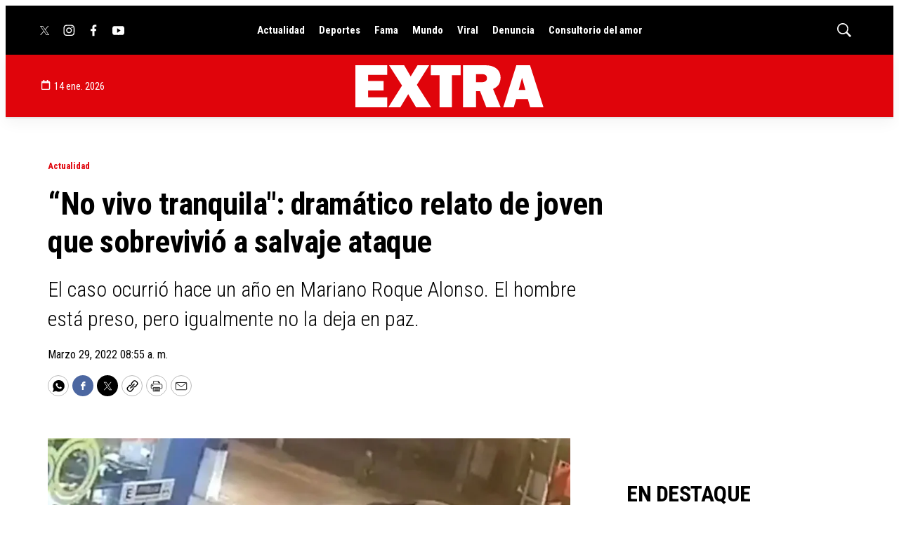

--- FILE ---
content_type: text/html; charset=utf-8
request_url: https://www.google.com/recaptcha/api2/aframe
body_size: 266
content:
<!DOCTYPE HTML><html><head><meta http-equiv="content-type" content="text/html; charset=UTF-8"></head><body><script nonce="wsTett0xmLLBFXMW-psuEA">/** Anti-fraud and anti-abuse applications only. See google.com/recaptcha */ try{var clients={'sodar':'https://pagead2.googlesyndication.com/pagead/sodar?'};window.addEventListener("message",function(a){try{if(a.source===window.parent){var b=JSON.parse(a.data);var c=clients[b['id']];if(c){var d=document.createElement('img');d.src=c+b['params']+'&rc='+(localStorage.getItem("rc::a")?sessionStorage.getItem("rc::b"):"");window.document.body.appendChild(d);sessionStorage.setItem("rc::e",parseInt(sessionStorage.getItem("rc::e")||0)+1);localStorage.setItem("rc::h",'1768412643191');}}}catch(b){}});window.parent.postMessage("_grecaptcha_ready", "*");}catch(b){}</script></body></html>

--- FILE ---
content_type: application/javascript; charset=utf-8
request_url: https://fundingchoicesmessages.google.com/f/AGSKWxUNsKwCe1QZGSRTFm5-r2oBI03dYYAxwQXD4NSybhIjcS6-11G3O9rZcl-aikpaKHm8W6wsZ3NZ0YaospgzWITYe61ElwTIdzr6D7zVu1Srf9hjS7Kzu9rYWr0RIgHShMKF1j6Yce72WyvnThCUmDaYWKlc1Z3hdE5AYgu83MniogDhEiQWJPBxJYkf/_/ad1/index./ad-tag2./adsfiles./deliversds.-advertorial.
body_size: -1290
content:
window['657c63c0-a955-4444-a17e-07593674fd1b'] = true;